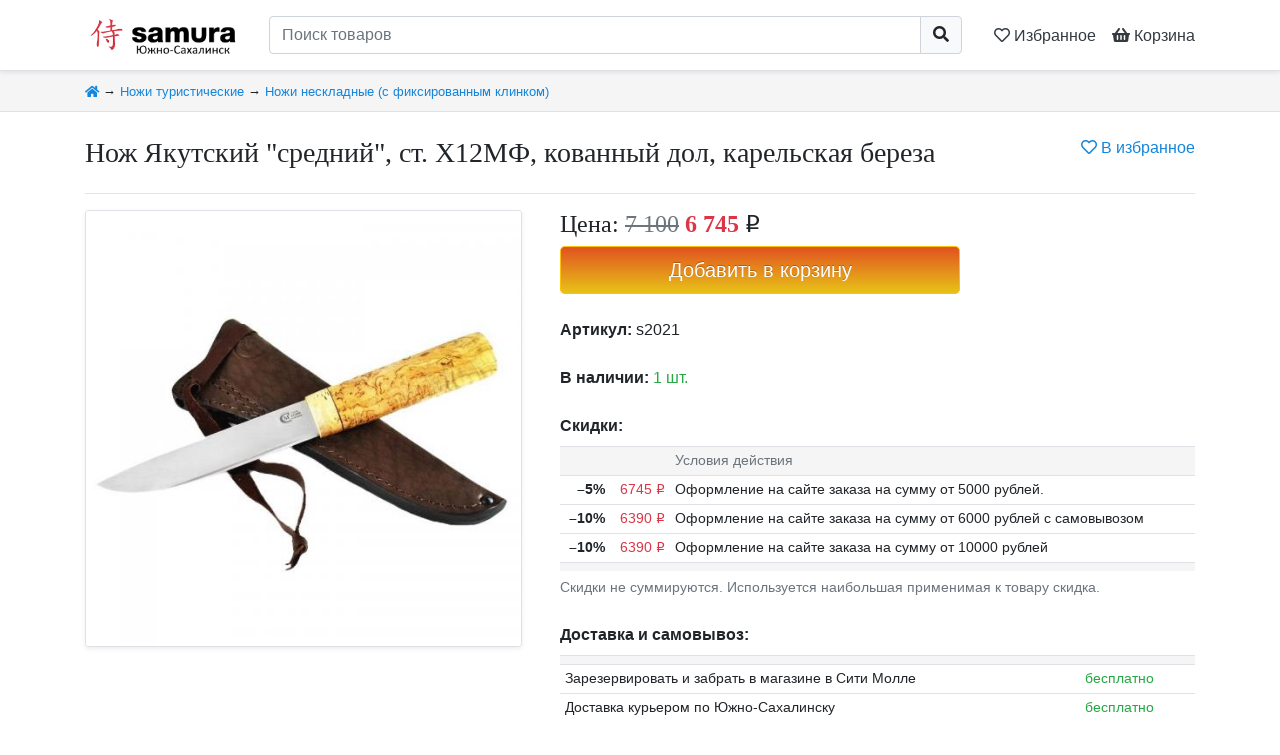

--- FILE ---
content_type: text/html; charset=UTF-8
request_url: https://samura65.ru/g/19592/
body_size: 4645
content:
<!DOCTYPE html>
<html lang="ru-RU">
    <head>
        <meta charset="UTF-8">
        <meta name="robots" content="all">
        <meta name="viewport" content="width=device-width, initial-scale=1">
        <title>Нож Якутский &quot;средний&quot;, ст. Х12МФ, кованный дол, карельская береза — купить за 6745 руб. в Южно-Сахалинске</title>
        <meta name='description' content='Нож Якутский &quot;средний&quot;, ст. Х12МФ, кованный дол, карельская береза — купить за 6745 руб. в магазине Самура – Южно-Сахалинск'>
        <meta name='keywords' content='Нож Якутский &quot;средний&quot;, ст. Х12МФ, кованный дол, карельская береза, купить, цена, Самура – Южно-Сахалинск'>
        
        <link rel='canonical' href='https://samura65.ru/g/19592/' />        
                <link rel='stylesheet' href="/css/bootstrap.min.css?v=20200411">
        <link rel='stylesheet' href="/css/all.min.css">
        <link rel='stylesheet' href="/css/photoswipe/photoswipe.css">
        <link rel='stylesheet' href="/css/photoswipe/default-skin.css">
        <link rel='stylesheet' href="/css/custom.css?v=20211221">
        
        <link rel="icon" type="image/png" href="/img/favicon64.png" sizes="64x64">
        <link rel="apple-touch-icon" href="/img/favicon64.png"/>
        
                        
        <meta property="og:type" content="product">
        <meta property="og:title" content="Нож Якутский &quot;средний&quot;, ст. Х12МФ, кованный дол, карельская береза за 6745 руб.">
        <meta property="og:description" content="МатериалСталь Х12МФРукоятьграб, карельская березаОбщая длина, мм267.4Длина клинка, мм142.6Ширина клинка, мм28.7Толщина клинка, мм3.7Длина рукояти, мм125.2Толщина рукояти, мм23.1Твердость клинка, HRC60 - 62 HRC">
        <meta property="og:url" content="https://samura65.ru/g/19592/">
        <meta property="og:image" content="https://samura65.ru/i/goods/19592/100026893808b0.jpeg">
    </head>
    <body class='d-flex flex-column'>
    
        <header class='sticky-top border-bottom bg-white shadow-sm py-1 py-md-2 py-lg-3'>
            <div class='container d-flex flex-row'>
                <a href='/' class='d-block'>
                    <img src='/img/logo_i.png' style='height: 2.4rem; width: auto;'>
                </a>
                <a href='/' class='d-none d-md-block mr-2'>
                    <img src='/img/logo_t.png' style='height: 2.4rem; width: auto;'>
                </a>
                <div class='flex-fill px-2 px-sm-3 px-md-4'>
                    <form action='/search/' method='get'>
                        <div class='input-group'>
                            <input type='text' class='form-control' name='q' value='' placeholder='Поиск товаров' required>
                            <div class='input-group-append'>
                                <button class='btn btn-light' style='border-color: #ced4da;'><i class="fa fa-search"></i></button>
                            </div>
                        </div>
                    </form>
                </div>
                <a class='d-block text-dark pt-2 px-1 px-sm-2' href='/fav/' title='Сохранённые товары'>
                    <nobr>
                        <span class='far fa-heart'></span>
                        <span class='d-none d-md-inline'>Избранное</span>
                        <span class='top-favNum badge badge-pill badge-secondary' style='display:none'>
                            0
                        </span>
                    </nobr>
                </a>
                <a href='/cart/' class='d-block text-dark pt-2 pl-1 pl-sm-2' title='Корзина'>
                    <nobr>
                        <span class='fas fa-shopping-basket'></span>
                        <span class='d-none d-md-inline'>Корзина</span>
                        <span class='top-cartNum badge badge-pill badge-warning' style='display:none'>
                            0
                        </span>
                    </nobr>
                </a>
            </div>
        </header>





        <div class='bg-light border-bottom '>
    <div class='container py-2'>
        <small>
            <a href='/' title='Главная страница'><i class='fa fa-home'></i></a>
                            &rarr;
                                    <a href='/c/nozhi_turisticheskie/'>Ножи туристические</a>
                                            &rarr;
                                    <a href='/c/nozhi_turisticheskie-nozhi_neskladnie_(s_fiksirovannim_klinkom)/'>Ножи нескладные (с фиксированным клинком)</a>
                                    </small>
    </div>
</div>





        <main class='flex-fill' itemtype="http://schema.org/Product" itemscope>
    <meta itemprop="name" content="Нож Якутский &quot;средний&quot;, ст. Х12МФ, кованный дол, карельская береза" />
    <meta itemprop="sku" content="s2021" />
                        <link itemprop="image" href="https://samura65.ru//i/goods/19592/100026893808b0.jpeg" />
                <div itemprop="offers" itemtype="http://schema.org/Offer" itemscope>
        <meta itemprop="price" content="6745" />
        <meta itemprop="priceCurrency" content="RUB" />
        <meta itemprop="itemCondition" content="https://schema.org/NewCondition" />
        <meta itemprop="availability" content="https://schema.org/InStock" />
    </div>


    <article class='container py-4'>

        <div class='d-block d-md-flex mb-3 mb-md-0'>
            <div class='flex-fill'>
                <h1 class=''>Нож Якутский &quot;средний&quot;, ст. Х12МФ, кованный дол, карельская береза</h1>
            </div>
            <div class='text-right'>
                <a href='/fav/add/19592/' class='ajax-fav favadd_btn favadd-19592' >
                    <nobr title='Добавить товар в Избранное'>
                        <i class='far fa-heart'></i>
                        В избранное
                    </nobr>
                </a>
                <a href='/fav/del/19592/' rel="nofollow" class='ajax-fav favdel_btn favdel-19592 text-danger' style='display:none'>
                    <nobr title='Товар в избранном. Нажмите, чтобы убрать его из Избранного'>
                        <i class='fa fa-heart'></i>
                        В избранном
                    </nobr>
                </a>
            </div>
        </div>
        <hr class='d-none d-md-block'>
        <div class='row'>
        <!-- картинки -->
        <div class='col-12 col-md-6 col-lg-5 text-center'>
                            <div class='my-gallery d-flex flex-row flex-wrap align-content-around '>
                                                                        <figure class='w-100 mr-2 mb-2 border rounded-sm shadow-sm'>
                                <a href='/i/goods/19592/100026893808b0.jpeg' data-size='800x800' itemprop="image">
                                    <img class='rounded-sm' style='max-height: 30rem'
                                         alt='Нож Якутский &quot;средний&quot;, ст. Х12МФ, кованный дол, карельская береза'
                                         title='Нож Якутский &quot;средний&quot;, ст. Х12МФ, кованный дол, карельская береза'
                                         src='/i/goods/19592/m/100026893808b0.jpeg'>
                                </a>
                            </figure>
                                                            </div>
                    </div>
        
        <!-- цена, кнопки -->
        <div class='col-12 col-md-6 col-lg-7 pt-4 pt-md-0'>
                                                            <div class='custom-price'>
                    <p class='h2'>Цена:
                                                    <del class='text-muted'>7 100</del>
                            <b class='text-danger'>6 745</b>&nbsp;<i class='rouble'>q</i>
                                            </p>
                                        <form class='cartset_form cartForm-19592' action='/cart/set/' method='post'>
                        <input type='hidden' name='cart[19592]' class='cartset_quantity' value='1'>
                        <button type='submit' class='btn btn-warning btn-lg btn-block cartBtn-add' >Добавить в корзину</button>
                        <button type='submit' class='btn btn-danger  btn-lg btn-block cartBtn-del' style='display: none;'>Убрать из корзины</button>
                    </form>
                                    </div>
            

                            <section class='my-4 p-0'>
                    <b>Артикул:</b> s2021
                </section>
                        
            
            <section class='my-4 p-0'>
                                    <b>В наличии:</b> <span class='text-success'>1 шт.</span>
                            </section>
            
            
                            <section class='my-4 p-0'>
                    <b>Скидки:</b>
                    <table class='table table-sm small mt-2 mb-1'>
                        <tr class='bg-light'>
                            <td class='text-muted'></td>
                            <td class='text-muted'></td>
                            <td class='text-muted'>Условия действия</td>
                        </tr>
                                                                                <tr>
                                <td class='text-right'><b><nobr>–5%</nobr></b></td>
                                <td class='text-right'><nobr class='text-danger'>6745&nbsp;<i class='rouble'>q</i></nobr></td>
                                <td>Оформление на сайте заказа на сумму от 5000 рублей.</td>
                            </tr>
                                                                                                            <tr>
                                <td class='text-right'><b><nobr>–10%</nobr></b></td>
                                <td class='text-right'><nobr class='text-danger'>6390&nbsp;<i class='rouble'>q</i></nobr></td>
                                <td>Оформление на сайте заказа на сумму от 6000 рублей с самовывозом</td>
                            </tr>
                                                                                                            <tr>
                                <td class='text-right'><b><nobr>–10%</nobr></b></td>
                                <td class='text-right'><nobr class='text-danger'>6390&nbsp;<i class='rouble'>q</i></nobr></td>
                                <td>Оформление на сайте заказа на сумму от 10000 рублей</td>
                            </tr>
                                                                            <tr class='bg-light'>
                            <td class='text-muted'></td>
                            <td class='text-muted'></td>
                            <td class='text-muted'></td>
                        </tr>
                    </table>
                    <span class='small text-muted'>Скидки не суммируются. Используется наибольшая применимая к товару скидка.</span>
                </section>
            

                            <section class='my-4 p-0'>
                    <b>Доставка и самовывоз:</b>
                    <table class='table table-sm small mt-2 mb-1'>
                        <tr class='bg-light'>
                            <td class='text-muted'></td>
                            <td class='text-muted'></td>
                        </tr>
                                                    <tr class=''>
                                <td>Зарезервировать и забрать в магазине в Сити Молле</td>
                                <td>
                                                                            <span class='text-success'>бесплатно</span>
                                                                    </td>
                            </tr>
                                                    <tr class=''>
                                <td>Доставка курьером по Южно-Сахалинску</td>
                                <td>
                                                                            <span class='text-success'>бесплатно</span>
                                                                    </td>
                            </tr>
                                                    <tr class=''>
                                <td>Доставка почтой по России</td>
                                <td>
                                                                            <span class='text-success'>бесплатно</span>
                                                                    </td>
                            </tr>
                                                <tr class='bg-light'>
                            <td class='text-muted'></td>
                            <td class='text-muted'></td>
                        </tr>
                    </table>
                </section>
                    </div>
    
    
    </article>
    


    <!-- Описание товара -->
        <article class=''>
        <div class='container py-4'>
            <h2>Описание</h2><hr>
            <div itemprop="description"><p>МатериалСталь Х12МФРукоятьграб, карельская березаОбщая длина, мм267.4Длина клинка, мм142.6Ширина клинка, мм28.7Толщина клинка, мм3.7Длина рукояти, мм125.2Толщина рукояти, мм23.1Твердость клинка, HRC60 - 62 HRC</p></div>
        </div>
    </article>
    

    <!-- Таблица с характеристиками -->
    
        </main>


<!-- С этим товаром покупают -->


<!-- Недавно просмотренные -->


        




        <footer class='mt-auto shadow-sm bg-dark text-light'>
            <div class='container'>
                <div class='row'>
                    <div class='col-12 py-3 text-muted'>
                        <a class='float-right ml-4 mb-3' href='https://www.instagram.com/samura_65/' target='_blank'>
    <img style='height:2.5rem; width:auto;' src='/img/accs/inst.png'>
</a>

<a href='/' class='text-muted'>Главная</a>
<span class='mx-2'>·</span>
<a href='/t/16/' class='text-muted'>Оплата и доставка</a>
<span class='mx-2'>·</span>
<a href='/t/9/' class='text-muted'>Гарантия</a>
<span class='mx-2'>·</span>
<a href='/t/12/' class='text-muted'>Организациям</a>
<span class='mx-2'>·</span>
<a href='/t/14/' class='text-muted'>Контакты</a>

<br><br>

<hr>
<p class='text-center h1'>
<nobr class='mx-4 py-2 d-inline-block'><small>Тел:</small> <a href='tel:+74242639298' class='font-weight-bold'><span class='small'>+7 (4242)</span> 63-92-98</a>
</nobr>
<nobr class='mx-4 py-2 d-inline-block'><small>WhatsApp:</small> <a href='https://wa.me/79910721889'>+79910721889</a></nobr>
<nobr class='mx-4 py-2 d-inline-block'><small>Instagram:</small> <a href='https://www.instagram.com/samura_65/'>samura_65</a></nobr>
</p>
<hr>
                    </div>
                    <div class='col-12 col-md-4 col-lg-3 py-3 text-center order-6 align-self-end'>
                        <img class='border border-dark rounded-sm' style='width: auto; height: 1.5rem; opacity: 0.5;' src="/img/pay/mir.png" alt="МИР" title="МИР">
                        <img class='border border-dark rounded-sm' style='width: auto; height: 1.5rem; opacity: 0.5;' src="/img/pay/mastercard.png" alt="MasterCard" title="MasterCard">
                        <img class='border border-dark rounded-sm' style='width: auto; height: 1.5rem; opacity: 0.5;' src="/img/pay/visa.png" alt="VISA" title="VISA">
                        <img class='border border-dark rounded-sm' style='width: auto; height: 1.5rem; opacity: 0.5;' src="/img/pay/maestro.png" alt="Maestro" title="Maestro">
                    </div>
                    <div class='col-12 col-md-8 col-lg-3 col-lg-3 order-9 order-lg-12 py-3 text-center text-md-right align-self-end'>
                        <span class='text-muted'>Каталог обновлён:</span>
                        <nobr class='text-success'>24.01.2026</nobr>
                    </div>
                    <div class='col-12 col-lg-6 py-3 order-12 order-lg-5 text-muted text-center text-lg-left align-self-end'>
                        Мы, как и примерно все<span class='d-inline d-lg-none d-xl-inline'> остальные</span>, используем куки. Такие дела...
                    </div>
                </div>
            </div>
        </footer>




    
        <div class="pswp" tabindex="-1" role="dialog" aria-hidden="true">
            <div class="pswp__bg"></div>
            <div class="pswp__scroll-wrap">
                <div class="pswp__container">
                    <div class="pswp__item"></div>
                    <div class="pswp__item"></div>
                    <div class="pswp__item"></div>
                </div>
                <div class="pswp__ui pswp__ui--hidden">
                    <div class="pswp__top-bar">
                        <div class="pswp__counter"></div>
                        <button class="pswp__button pswp__button--close" title="Close (Esc)"></button>
                        <button class="pswp__button pswp__button--share" title="Share"></button>
                        <button class="pswp__button pswp__button--fs" title="Toggle fullscreen"></button>
                        <button class="pswp__button pswp__button--zoom" title="Zoom in/out"></button>
                        <div class="pswp__preloader">
                            <div class="pswp__preloader__icn">
                              <div class="pswp__preloader__cut">
                                <div class="pswp__preloader__donut"></div>
                              </div>
                            </div>
                        </div>
                    </div>
                    <div class="pswp__share-modal pswp__share-modal--hidden pswp__single-tap">
                        <div class="pswp__share-tooltip"></div> 
                    </div>
                    <button class="pswp__button pswp__button--arrow--left" title="Previous (arrow left)">
                    </button>
                    <button class="pswp__button pswp__button--arrow--right" title="Next (arrow right)">
                    </button>
                    <div class="pswp__caption">
                        <div class="pswp__caption__center"></div>
                    </div>
                </div>
            </div>
        </div>

                <script src="/js/jquery-3.3.1.min.js"></script>
        <script src="/js/popper.min.js?v=20200411"></script>
        <script src="/js/bootstrap.min.js?v=20200411"></script>
        <script src="/js/photoswipe.min.js"></script>
        <script src="/js/photoswipe-ui-default.min.js"></script>
        <script src="/js/custom.js?v=20220827"></script>
        <!-- Yandex.Metrika counter -->
<script type="text/javascript" >
   (function(m,e,t,r,i,k,a){m[i]=m[i]||function(){(m[i].a=m[i].a||[]).push(arguments)};
   m[i].l=1*new Date();k=e.createElement(t),a=e.getElementsByTagName(t)[0],k.async=1,k.src=r,a.parentNode.insertBefore(k,a)})
   (window, document, "script", "https://mc.yandex.ru/metrika/tag.js", "ym");

   ym(68019010, "init", {
        clickmap:true,
        trackLinks:true,
        accurateTrackBounce:true,
        webvisor:true
   });
</script>
<noscript><div><img src="https://mc.yandex.ru/watch/68019010" style="position:absolute; left:-9999px;" alt="" /></div></noscript>
<!-- /Yandex.Metrika counter -->
        

        
    </body>
</html>